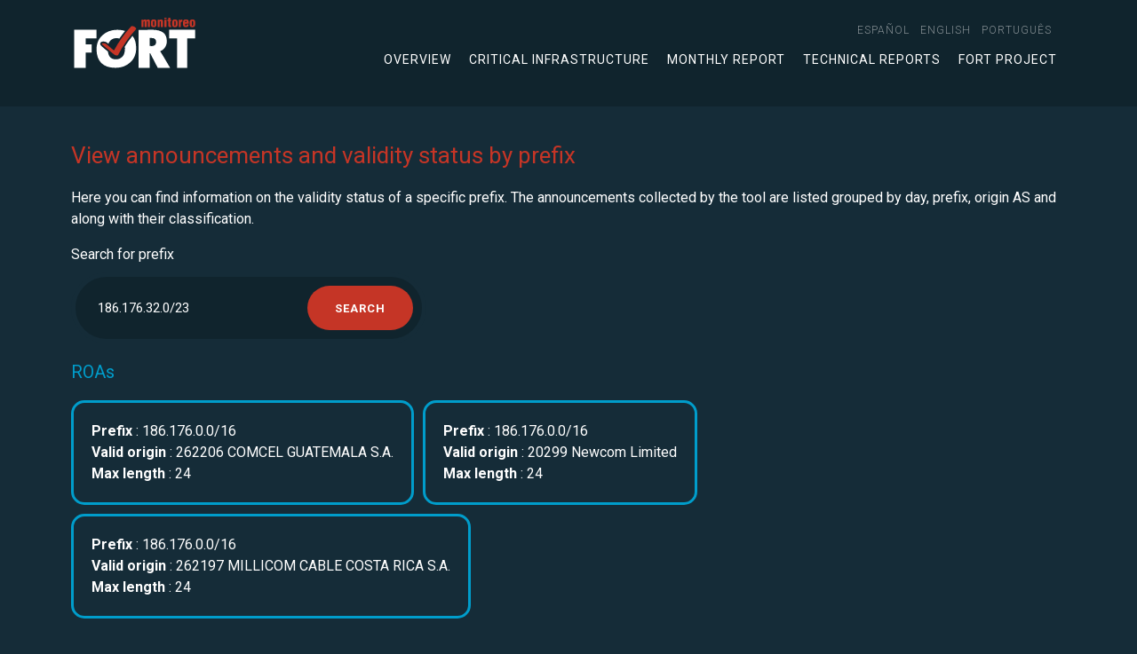

--- FILE ---
content_type: text/html;charset=UTF-8
request_url: https://monitor.fortproject.net/en/per_prefix?prefix=186.176.32.0/23
body_size: 3200
content:

<!doctype html>
<html lang="en" xmlns="http://www.w3.org/1999/xhtml">
<head>
	<meta charset="utf-8">
	<meta name="viewport" content="width=device-width, initial-scale=1, shrink-to-fit=no">
	
		<title>FORT Monitor | Announcements and validity status by prefix</title>
		<meta name="description" content="Information on the validity status of a specific prefix. The announcements collected by the tool are listed grouped by day, prefix, origin AS and along with their classification."/>
		<meta http-equiv="Content-Language" content="en"/>
		<link rel="alternate" hreflang="es" href="https://monitor.fortproject.net/es/per_prefix?prefix=186.176.32.0/23"/><link rel="alternate" hreflang="en" href="https://monitor.fortproject.net/en/per_prefix?prefix=186.176.32.0/23"/><link rel="alternate" hreflang="pt" href="https://monitor.fortproject.net/pt/per_prefix?prefix=186.176.32.0/23"/><link rel="alternate" hreflang="x-default" href="https://monitor.fortproject.net/en/per_prefix?prefix=186.176.32.0/23"/>
		<link rel="canonical" href="https://monitor.fortproject.net/es/per_prefix?prefix=186.176.32.0/23"/>
		<meta property="og:title" content="FORT Monitor | Announcements and validity status by prefix"/>
		<meta property="og:type" content="website"/>
		<meta property="og:url" content="https://monitor.fortproject.net/es/per_prefix?prefix=186.176.32.0/23"/>
		<meta property="og:image" content="https://monitor.fortproject.net/assets/icons/logo_monitoreo_fort_og.png"/>
		<meta property="og:description" content="Information on the validity status of a specific prefix. The announcements collected by the tool are listed grouped by day, prefix, origin AS and along with their classification."/>
		<meta name="twitter:card" content="summary">
		<meta property="twitter:image" content="https://monitor.fortproject.net/assets/icons/logo_monitoreo_fort_og.png"/>
		<meta property="twitter:title" content="FORT Monitor | Announcements and validity status by prefix"/>
		<meta property="twitter:description" content="Information on the validity status of a specific prefix. The announcements collected by the tool are listed grouped by day, prefix, origin AS and along with their classification."/>
	

	<!-- Global site tag (gtag.js) - Google Analytics -->
	<script async src="https://www.googletagmanager.com/gtag/js?id=UA-45706024-23"></script>
	<script>
/*<![CDATA[*/

        window.dataLayer = window.dataLayer || [];

        function gtag() {
            dataLayer.push(arguments);
        }

        gtag('js', new Date());

        gtag('config', 'UA-45706024-23');
	
/*]]>*/
</script>

	<!-- Bootstrap CSS -->
	<link rel="stylesheet" href="https://maxcdn.bootstrapcdn.com/bootstrap/4.0.0/css/bootstrap.min.css">

	<!-- APP Styles -->
	
		<link rel="stylesheet" href="../wicket/resource/net.lacnic.fort.monitor.FortTemplate/assets/css/app-ver-8D71F9601EDAB98762FD658DFC8F53A0.css">
	
	
		<link rel="stylesheet" href="../wicket/resource/net.lacnic.fort.monitor.FortTemplate/assets/css/monitor-ver-82F28C545DBEAA1D3CC1C478A1D894DE.css">
	
</head>


<body>
<div id="header">
	<!-- Header -->
	<header class="site-header">
		<div class="container">
			<div class="row align-items-center">
				<div class="col">
					<div class="logo">
							<a title="" class="d-flex" href="./overview">
								<img src="../assets/icons/logo_monitoreo_fort.svg" class="d-none d-md-block" alt="FORT Monitor" title="FORT Monitor">
								<img src="../assets/icons/logo_monitoreo_fort.svg" class="d-sm-block d-md-none" alt="FORT Monitor" title="FORT Monitor">
							</a>
					</div>
				</div>
				<div class="col-auto">
					<div class="menu-open">
						<span></span>
						<span></span>
						<span></span>
					</div>
					<div class="navigation">
						<nav class="site-nav small-nav d-flex justify-content-md-end">
							<ul>
								<li>
									<div class="nav-item">
										<a href="../wicket/bookmarkable/net.lacnic.fort.monitor.pages.PerPrefixFilterPage?0-1.-headerPanel-locale_item-0-locale_link&amp;prefix=186.176.32.0/23"><span>español</span></a>
									</div>
								</li><li>
									<div class="nav-item">
										<a href="../wicket/bookmarkable/net.lacnic.fort.monitor.pages.PerPrefixFilterPage?0-1.-headerPanel-locale_item-1-locale_link&amp;prefix=186.176.32.0/23"><span>English</span></a>
									</div>
								</li><li>
									<div class="nav-item">
										<a href="../wicket/bookmarkable/net.lacnic.fort.monitor.pages.PerPrefixFilterPage?0-1.-headerPanel-locale_item-2-locale_link&amp;prefix=186.176.32.0/23"><span>português</span></a>
									</div>
								</li>
							</ul>
						</nav>

						<nav class="site-nav">
							<ul>
								<!--<li class="nav-item dropdown">-->
									<!--<a href="#" id="overviewMenuLink" role="button" data-toggle="dropdown" aria-haspopup="true" aria-expanded="false" class="nav-link dropdown-toggle">-->
										<!--<wicket:message key="template.overview.link"/>-->
									<!--</a>-->
									<!--<div class="dropdown-menu" aria-labelledby="navbarDropdownMenuLink">-->
										<!--<ul>-->
											<!--<li>-->
												<!--<a class="dropdown-item" wicket:id="completeness">-->
													<!--<wicket:message key="template.completeness.link"/>-->
												<!--</a>-->
											<!--</li>-->
											<!--<li>-->
												<!--<a class="dropdown-item" wicket:id="rpki_validity">-->
													<!--<wicket:message key="template.rpki_validity.link"/>-->
												<!--</a>-->
											<!--</li>-->
											<!--<li>-->
												<!--<a class="dropdown-item" wicket:id="hijacks">-->
													<!--<wicket:message key="template.hijacks.link"/>-->
												<!--</a>-->
											<!--</li>-->
										<!--</ul>-->
									<!--</div>-->
								<!--</li>-->

								<li>
									<a class="item-menu" href="./overview">
										Overview
									</a>
								</li>
								<li>
									<a class="item-menu" href="./critical_infrastructure#critical_infra">
										Critical infrastructure
									</a>
								</li>
								<li>
									<a class="item-menu" href="./monthly_report#monthly_report">
										Monthly Report
									</a>
								</li>
								<li>
									<a class="item-menu" href="./overview#technical">
										Technical Reports
									</a>
								</li>
								<li>
									<a target="_blank" href="https://fortproject.net/en/home">
										FORT Project
									</a>
								</li>
							</ul>
						</nav>
					</div>
				</div>
			</div>
		</div>

	</header>
</div>

	<div class="container">
			
	</div>
	
	<section>
		<div class="container">
			<h2>View announcements and validity status by prefix</h2>
			<p>Here you can find information on the validity status of a specific prefix. The announcements collected by the tool are listed grouped by day, prefix, origin AS and along with their classification.  </p>
		</div>

		
			<div class="container">
				<form id="id1" method="post" action="../wicket/bookmarkable/net.lacnic.fort.monitor.pages.PerPrefixFilterPage?0-1.-form&amp;prefix=186.176.32.0/23">
					<label id="id2-w-lbl" for="id2" class="required">
						Search for prefix
					</label>
					<div class="panel-form">
						<div class="panel-form-box small-panel">
							<input type="text" size="20" class="form-control" value="186.176.32.0/23" name="filter" id="id2" placeholder="0.0.0.0/16"/>
							<input type="submit" value="Search" class="btn"/>
						</div>
					</div>

				</form>
			</div>
		
	</section>
	
	

		<div>
			<div class="container">
				<h3>
					ROAs
				</h3>

				<ul class="roa-info box">
					<div>
						<li><strong>
							Prefix
						</strong>:
							186.176.0.0/16
						</li>
						<li><strong>
							Valid origin
						</strong>:
							262206 COMCEL GUATEMALA S.A.
						</li>
						<li><strong>
							Max length
						</strong>:
							24
						</li>
					</div>
				</ul><ul class="roa-info box">
					<div>
						<li><strong>
							Prefix
						</strong>:
							186.176.0.0/16
						</li>
						<li><strong>
							Valid origin
						</strong>:
							20299 Newcom Limited
						</li>
						<li><strong>
							Max length
						</strong>:
							24
						</li>
					</div>
				</ul><ul class="roa-info box">
					<div>
						<li><strong>
							Prefix
						</strong>:
							186.176.0.0/16
						</li>
						<li><strong>
							Valid origin
						</strong>:
							262197 MILLICOM CABLE COSTA RICA S.A.
						</li>
						<li><strong>
							Max length
						</strong>:
							24
						</li>
					</div>
				</ul>

				<!--<table class="table">-->
				<!--<thead>-->
				<!--<tr class="row">-->
				<!--<th class="col-md-2" scope="col">-->
				<!--<wicket:message key="announcement.table.prefix.column.title"/>-->
				<!--</th>-->
				<!--<th class="col-md-6" scope="col">-->
				<!--<wicket:message key="announcement.table.origin.column.title"/>-->
				<!--</th>-->
				<!--<th class="col-md-2" scope="col">-->
				<!--<wicket:message key="announcement.table.classification.column.title"/>-->
				<!--</th>-->
				<!--</tr>-->
				<!--</thead>-->
				<!--<tr class="row" wicket:id="roas">-->
				<!--<td class="col-md-2" wicket:id="roas_prefix"></td>-->
				<!--<td class="col-md-6" wicket:id="roas_asn"></td>-->
				<!--<td class="col-md-2" wicket:id="roas_max_length"></td>-->
				<!--</tr>-->
				<!--</table>-->
			</div>
		</div>

	


	

	<section class="site-section-small">
		<div class="container">
			
				<p>
					For more information, go to 
					<a target="_blank" href="https://inforedes.labs.lacnic.net/186.176.32.0/23">LACNIC Inforedes</a>.
				</p>
			

			
				<p>
					The table shows up to 500 results collected by the application, including
					last month information.
				</p>
				<table class="table">
					<thead>
					<tr class="row">
						<th class="col-md-2" scope="col">
							Date
						</th>
						<th class="col-md-2" scope="col">
							Prefix
						</th>
						<th class="col-md-6" scope="col">
							Origin AS
						</th>
						<th class="col-md-2" scope="col">
							Classification
						</th>
					</tr>
					</thead>
					<tr class="row">
						<th class="col-md-2" scope="row">Jan 23, 2026</th>
						<td class="col-md-2"><a target="_blank" href="./per_prefix?prefix=186.176.32.0/23">186.176.32.0/23</a></td>
						<td class="col-md-6"><a target="_blank" href="./per_asn?asn=262197">ASN 262197 - MILLICOM CABLE COSTA RICA S.A.</a></td>
						<td class="col-md-2">
							
	<span class="rpki_valid">RPKI-valid</span>

						</td>
					</tr><tr class="row">
						<th class="col-md-2" scope="row">Jan 22, 2026</th>
						<td class="col-md-2"><a target="_blank" href="./per_prefix?prefix=186.176.32.0/23">186.176.32.0/23</a></td>
						<td class="col-md-6"><a target="_blank" href="./per_asn?asn=262197">ASN 262197 - MILLICOM CABLE COSTA RICA S.A.</a></td>
						<td class="col-md-2">
							
	<span class="rpki_valid">RPKI-valid</span>

						</td>
					</tr><tr class="row">
						<th class="col-md-2" scope="row">Jan 21, 2026</th>
						<td class="col-md-2"><a target="_blank" href="./per_prefix?prefix=186.176.32.0/23">186.176.32.0/23</a></td>
						<td class="col-md-6"><a target="_blank" href="./per_asn?asn=262197">ASN 262197 - MILLICOM CABLE COSTA RICA S.A.</a></td>
						<td class="col-md-2">
							
	<span class="rpki_valid">RPKI-valid</span>

						</td>
					</tr><tr class="row">
						<th class="col-md-2" scope="row">Jan 20, 2026</th>
						<td class="col-md-2"><a target="_blank" href="./per_prefix?prefix=186.176.32.0/23">186.176.32.0/23</a></td>
						<td class="col-md-6"><a target="_blank" href="./per_asn?asn=262197">ASN 262197 - MILLICOM CABLE COSTA RICA S.A.</a></td>
						<td class="col-md-2">
							
	<span class="rpki_valid">RPKI-valid</span>

						</td>
					</tr><tr class="row">
						<th class="col-md-2" scope="row">Jan 19, 2026</th>
						<td class="col-md-2"><a target="_blank" href="./per_prefix?prefix=186.176.32.0/23">186.176.32.0/23</a></td>
						<td class="col-md-6"><a target="_blank" href="./per_asn?asn=262197">ASN 262197 - MILLICOM CABLE COSTA RICA S.A.</a></td>
						<td class="col-md-2">
							
	<span class="rpki_valid">RPKI-valid</span>

						</td>
					</tr><tr class="row">
						<th class="col-md-2" scope="row">Jan 18, 2026</th>
						<td class="col-md-2"><a target="_blank" href="./per_prefix?prefix=186.176.32.0/23">186.176.32.0/23</a></td>
						<td class="col-md-6"><a target="_blank" href="./per_asn?asn=262197">ASN 262197 - MILLICOM CABLE COSTA RICA S.A.</a></td>
						<td class="col-md-2">
							
	<span class="rpki_valid">RPKI-valid</span>

						</td>
					</tr><tr class="row">
						<th class="col-md-2" scope="row">Jan 17, 2026</th>
						<td class="col-md-2"><a target="_blank" href="./per_prefix?prefix=186.176.32.0/23">186.176.32.0/23</a></td>
						<td class="col-md-6"><a target="_blank" href="./per_asn?asn=262197">ASN 262197 - MILLICOM CABLE COSTA RICA S.A.</a></td>
						<td class="col-md-2">
							
	<span class="rpki_valid">RPKI-valid</span>

						</td>
					</tr><tr class="row">
						<th class="col-md-2" scope="row">Jan 16, 2026</th>
						<td class="col-md-2"><a target="_blank" href="./per_prefix?prefix=186.176.32.0/23">186.176.32.0/23</a></td>
						<td class="col-md-6"><a target="_blank" href="./per_asn?asn=262197">ASN 262197 - MILLICOM CABLE COSTA RICA S.A.</a></td>
						<td class="col-md-2">
							
	<span class="rpki_valid">RPKI-valid</span>

						</td>
					</tr><tr class="row">
						<th class="col-md-2" scope="row">Jan 15, 2026</th>
						<td class="col-md-2"><a target="_blank" href="./per_prefix?prefix=186.176.32.0/23">186.176.32.0/23</a></td>
						<td class="col-md-6"><a target="_blank" href="./per_asn?asn=262197">ASN 262197 - MILLICOM CABLE COSTA RICA S.A.</a></td>
						<td class="col-md-2">
							
	<span class="rpki_valid">RPKI-valid</span>

						</td>
					</tr><tr class="row">
						<th class="col-md-2" scope="row">Jan 14, 2026</th>
						<td class="col-md-2"><a target="_blank" href="./per_prefix?prefix=186.176.32.0/23">186.176.32.0/23</a></td>
						<td class="col-md-6"><a target="_blank" href="./per_asn?asn=262197">ASN 262197 - MILLICOM CABLE COSTA RICA S.A.</a></td>
						<td class="col-md-2">
							
	<span class="rpki_valid">RPKI-valid</span>

						</td>
					</tr><tr class="row">
						<th class="col-md-2" scope="row">Jan 13, 2026</th>
						<td class="col-md-2"><a target="_blank" href="./per_prefix?prefix=186.176.32.0/23">186.176.32.0/23</a></td>
						<td class="col-md-6"><a target="_blank" href="./per_asn?asn=262197">ASN 262197 - MILLICOM CABLE COSTA RICA S.A.</a></td>
						<td class="col-md-2">
							
	<span class="rpki_valid">RPKI-valid</span>

						</td>
					</tr><tr class="row">
						<th class="col-md-2" scope="row">Jan 12, 2026</th>
						<td class="col-md-2"><a target="_blank" href="./per_prefix?prefix=186.176.32.0/23">186.176.32.0/23</a></td>
						<td class="col-md-6"><a target="_blank" href="./per_asn?asn=262197">ASN 262197 - MILLICOM CABLE COSTA RICA S.A.</a></td>
						<td class="col-md-2">
							
	<span class="rpki_valid">RPKI-valid</span>

						</td>
					</tr><tr class="row">
						<th class="col-md-2" scope="row">Jan 11, 2026</th>
						<td class="col-md-2"><a target="_blank" href="./per_prefix?prefix=186.176.32.0/23">186.176.32.0/23</a></td>
						<td class="col-md-6"><a target="_blank" href="./per_asn?asn=262197">ASN 262197 - MILLICOM CABLE COSTA RICA S.A.</a></td>
						<td class="col-md-2">
							
	<span class="rpki_valid">RPKI-valid</span>

						</td>
					</tr><tr class="row">
						<th class="col-md-2" scope="row">Jan 10, 2026</th>
						<td class="col-md-2"><a target="_blank" href="./per_prefix?prefix=186.176.32.0/23">186.176.32.0/23</a></td>
						<td class="col-md-6"><a target="_blank" href="./per_asn?asn=262197">ASN 262197 - MILLICOM CABLE COSTA RICA S.A.</a></td>
						<td class="col-md-2">
							
	<span class="rpki_valid">RPKI-valid</span>

						</td>
					</tr><tr class="row">
						<th class="col-md-2" scope="row">Jan 9, 2026</th>
						<td class="col-md-2"><a target="_blank" href="./per_prefix?prefix=186.176.32.0/23">186.176.32.0/23</a></td>
						<td class="col-md-6"><a target="_blank" href="./per_asn?asn=262197">ASN 262197 - MILLICOM CABLE COSTA RICA S.A.</a></td>
						<td class="col-md-2">
							
	<span class="rpki_valid">RPKI-valid</span>

						</td>
					</tr><tr class="row">
						<th class="col-md-2" scope="row">Jan 8, 2026</th>
						<td class="col-md-2"><a target="_blank" href="./per_prefix?prefix=186.176.32.0/23">186.176.32.0/23</a></td>
						<td class="col-md-6"><a target="_blank" href="./per_asn?asn=262197">ASN 262197 - MILLICOM CABLE COSTA RICA S.A.</a></td>
						<td class="col-md-2">
							
	<span class="rpki_valid">RPKI-valid</span>

						</td>
					</tr><tr class="row">
						<th class="col-md-2" scope="row">Jan 7, 2026</th>
						<td class="col-md-2"><a target="_blank" href="./per_prefix?prefix=186.176.32.0/23">186.176.32.0/23</a></td>
						<td class="col-md-6"><a target="_blank" href="./per_asn?asn=262197">ASN 262197 - MILLICOM CABLE COSTA RICA S.A.</a></td>
						<td class="col-md-2">
							
	<span class="rpki_valid">RPKI-valid</span>

						</td>
					</tr><tr class="row">
						<th class="col-md-2" scope="row">Jan 6, 2026</th>
						<td class="col-md-2"><a target="_blank" href="./per_prefix?prefix=186.176.32.0/23">186.176.32.0/23</a></td>
						<td class="col-md-6"><a target="_blank" href="./per_asn?asn=262197">ASN 262197 - MILLICOM CABLE COSTA RICA S.A.</a></td>
						<td class="col-md-2">
							
	<span class="rpki_valid">RPKI-valid</span>

						</td>
					</tr><tr class="row">
						<th class="col-md-2" scope="row">Jan 5, 2026</th>
						<td class="col-md-2"><a target="_blank" href="./per_prefix?prefix=186.176.32.0/23">186.176.32.0/23</a></td>
						<td class="col-md-6"><a target="_blank" href="./per_asn?asn=262197">ASN 262197 - MILLICOM CABLE COSTA RICA S.A.</a></td>
						<td class="col-md-2">
							
	<span class="rpki_valid">RPKI-valid</span>

						</td>
					</tr><tr class="row">
						<th class="col-md-2" scope="row">Jan 4, 2026</th>
						<td class="col-md-2"><a target="_blank" href="./per_prefix?prefix=186.176.32.0/23">186.176.32.0/23</a></td>
						<td class="col-md-6"><a target="_blank" href="./per_asn?asn=262197">ASN 262197 - MILLICOM CABLE COSTA RICA S.A.</a></td>
						<td class="col-md-2">
							
	<span class="rpki_valid">RPKI-valid</span>

						</td>
					</tr><tr class="row">
						<th class="col-md-2" scope="row">Jan 3, 2026</th>
						<td class="col-md-2"><a target="_blank" href="./per_prefix?prefix=186.176.32.0/23">186.176.32.0/23</a></td>
						<td class="col-md-6"><a target="_blank" href="./per_asn?asn=262197">ASN 262197 - MILLICOM CABLE COSTA RICA S.A.</a></td>
						<td class="col-md-2">
							
	<span class="rpki_valid">RPKI-valid</span>

						</td>
					</tr><tr class="row">
						<th class="col-md-2" scope="row">Jan 2, 2026</th>
						<td class="col-md-2"><a target="_blank" href="./per_prefix?prefix=186.176.32.0/23">186.176.32.0/23</a></td>
						<td class="col-md-6"><a target="_blank" href="./per_asn?asn=262197">ASN 262197 - MILLICOM CABLE COSTA RICA S.A.</a></td>
						<td class="col-md-2">
							
	<span class="rpki_valid">RPKI-valid</span>

						</td>
					</tr><tr class="row">
						<th class="col-md-2" scope="row">Jan 1, 2026</th>
						<td class="col-md-2"><a target="_blank" href="./per_prefix?prefix=186.176.32.0/23">186.176.32.0/23</a></td>
						<td class="col-md-6"><a target="_blank" href="./per_asn?asn=262197">ASN 262197 - MILLICOM CABLE COSTA RICA S.A.</a></td>
						<td class="col-md-2">
							
	<span class="rpki_valid">RPKI-valid</span>

						</td>
					</tr><tr class="row">
						<th class="col-md-2" scope="row">Dec 31, 2025</th>
						<td class="col-md-2"><a target="_blank" href="./per_prefix?prefix=186.176.32.0/23">186.176.32.0/23</a></td>
						<td class="col-md-6"><a target="_blank" href="./per_asn?asn=262197">ASN 262197 - MILLICOM CABLE COSTA RICA S.A.</a></td>
						<td class="col-md-2">
							
	<span class="rpki_valid">RPKI-valid</span>

						</td>
					</tr><tr class="row">
						<th class="col-md-2" scope="row">Dec 30, 2025</th>
						<td class="col-md-2"><a target="_blank" href="./per_prefix?prefix=186.176.32.0/23">186.176.32.0/23</a></td>
						<td class="col-md-6"><a target="_blank" href="./per_asn?asn=262197">ASN 262197 - MILLICOM CABLE COSTA RICA S.A.</a></td>
						<td class="col-md-2">
							
	<span class="rpki_valid">RPKI-valid</span>

						</td>
					</tr><tr class="row">
						<th class="col-md-2" scope="row">Dec 29, 2025</th>
						<td class="col-md-2"><a target="_blank" href="./per_prefix?prefix=186.176.32.0/23">186.176.32.0/23</a></td>
						<td class="col-md-6"><a target="_blank" href="./per_asn?asn=262197">ASN 262197 - MILLICOM CABLE COSTA RICA S.A.</a></td>
						<td class="col-md-2">
							
	<span class="rpki_valid">RPKI-valid</span>

						</td>
					</tr><tr class="row">
						<th class="col-md-2" scope="row">Dec 28, 2025</th>
						<td class="col-md-2"><a target="_blank" href="./per_prefix?prefix=186.176.32.0/23">186.176.32.0/23</a></td>
						<td class="col-md-6"><a target="_blank" href="./per_asn?asn=262197">ASN 262197 - MILLICOM CABLE COSTA RICA S.A.</a></td>
						<td class="col-md-2">
							
	<span class="rpki_valid">RPKI-valid</span>

						</td>
					</tr><tr class="row">
						<th class="col-md-2" scope="row">Dec 27, 2025</th>
						<td class="col-md-2"><a target="_blank" href="./per_prefix?prefix=186.176.32.0/23">186.176.32.0/23</a></td>
						<td class="col-md-6"><a target="_blank" href="./per_asn?asn=262197">ASN 262197 - MILLICOM CABLE COSTA RICA S.A.</a></td>
						<td class="col-md-2">
							
	<span class="rpki_valid">RPKI-valid</span>

						</td>
					</tr><tr class="row">
						<th class="col-md-2" scope="row">Dec 26, 2025</th>
						<td class="col-md-2"><a target="_blank" href="./per_prefix?prefix=186.176.32.0/23">186.176.32.0/23</a></td>
						<td class="col-md-6"><a target="_blank" href="./per_asn?asn=262197">ASN 262197 - MILLICOM CABLE COSTA RICA S.A.</a></td>
						<td class="col-md-2">
							
	<span class="rpki_valid">RPKI-valid</span>

						</td>
					</tr><tr class="row">
						<th class="col-md-2" scope="row">Dec 25, 2025</th>
						<td class="col-md-2"><a target="_blank" href="./per_prefix?prefix=186.176.32.0/23">186.176.32.0/23</a></td>
						<td class="col-md-6"><a target="_blank" href="./per_asn?asn=262197">ASN 262197 - MILLICOM CABLE COSTA RICA S.A.</a></td>
						<td class="col-md-2">
							
	<span class="rpki_valid">RPKI-valid</span>

						</td>
					</tr>
				</table>
			
		</div>
	</section>




<!--    &lt;!&ndash; Bootstrap js &ndash;&gt;-->
<!--    <script src="https://code.jquery.com/jquery-3.3.1.min.js"></script>-->
<!--    <script src="https://cdnjs.cloudflare.com/ajax/libs/popper.js/1.12.9/umd/popper.min.js"></script>-->
<!--    <script src="https://maxcdn.bootstrapcdn.com/bootstrap/4.0.0/js/bootstrap.min.js"></script>-->

<!--    &lt;!&ndash; Scroll &ndash;&gt;-->
<!--    <wicket:link><script src="assets/js/scroll.min.js" type="text/javascript"></script></wicket:link>-->

<!--    &lt;!&ndash; APP JS &ndash;&gt;-->
<!--    <wicket:link>-->
<!--        <script src="assets/js/metodos.js" type="text/javascript"></script>-->
<!--    </wicket:link>-->
<div id="footer">

	<div class="js-overlay overlay-content"></div>

	<!-- Bootstrap js -->
	<script src="https://code.jquery.com/jquery-3.3.1.min.js" type="text/javascript"></script>
	<script src="https://cdnjs.cloudflare.com/ajax/libs/popper.js/1.12.9/umd/popper.min.js" type="text/javascript"></script>
	<script src="https://maxcdn.bootstrapcdn.com/bootstrap/4.0.0/js/bootstrap.min.js" type="text/javascript"></script>

	<!-- Scroll -->
    <script src="../wicket/resource/net.lacnic.fort.monitor.common.FooterPanel/::/assets/js/scroll.min-ver-A64C65197888C226A3275066901C8417.js" type="text/javascript"></script>

   	<!-- APP JS -->
	
		<script src="../wicket/resource/net.lacnic.fort.monitor.common.FooterPanel/::/assets/js/metodos-ver-746FD038F61710077FB79B1F4C6ED0F3.js" type="text/javascript"></script>
	

</div>
</body>
</html>